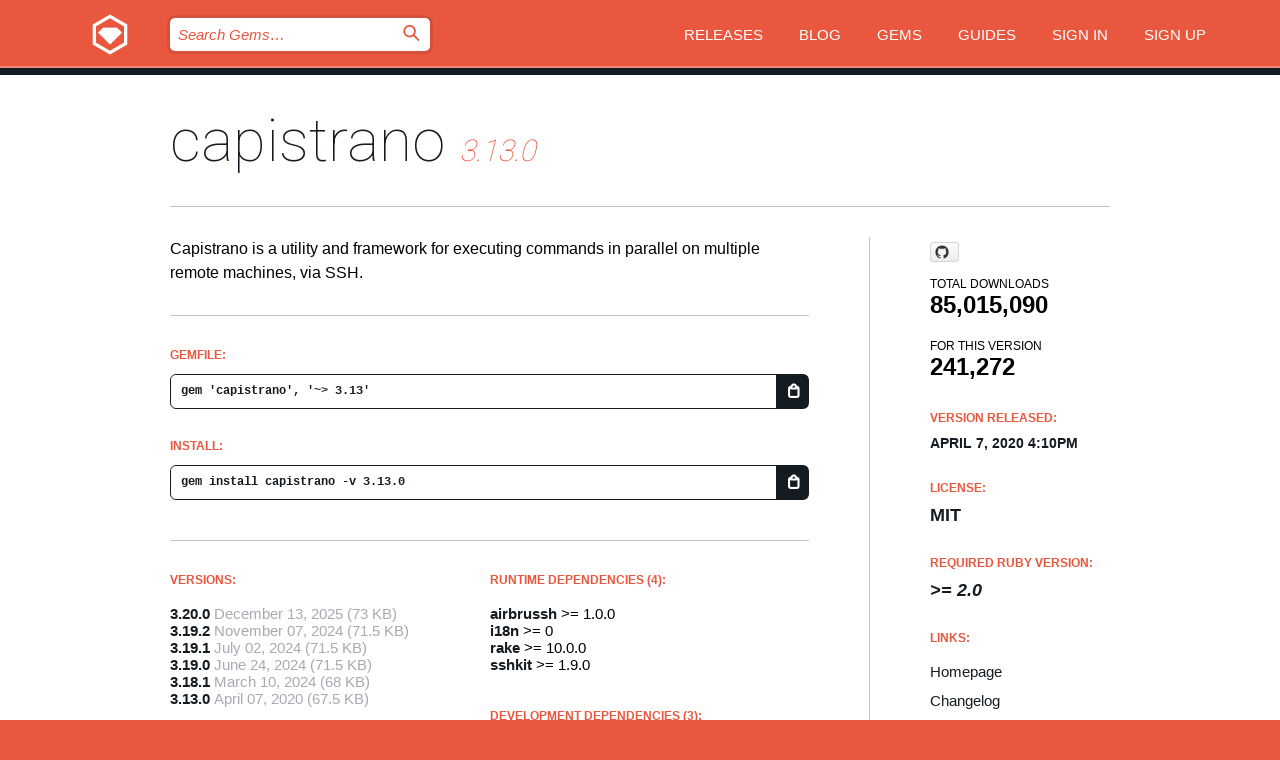

--- FILE ---
content_type: text/html; charset=utf-8
request_url: https://bundler.rubygems.org/gems/capistrano/versions/3.13.0
body_size: 5465
content:
<!DOCTYPE html>
<html lang="en">
  <head>
    <title>capistrano | RubyGems.org | your community gem host</title>
    <meta charset="UTF-8">
    <meta content="width=device-width, initial-scale=1, maximum-scale=1, user-scalable=0" name="viewport">
    <meta name="google-site-verification" content="AuesbWQ9MCDMmC1lbDlw25RJzyqWOcDYpuaCjgPxEZY" />
    <link rel="apple-touch-icon" href="/apple-touch-icons/apple-touch-icon.png" />
      <link rel="apple-touch-icon" sizes="57x57" href="/apple-touch-icons/apple-touch-icon-57x57.png" />
      <link rel="apple-touch-icon" sizes="72x72" href="/apple-touch-icons/apple-touch-icon-72x72.png" />
      <link rel="apple-touch-icon" sizes="76x76" href="/apple-touch-icons/apple-touch-icon-76x76.png" />
      <link rel="apple-touch-icon" sizes="114x114" href="/apple-touch-icons/apple-touch-icon-114x114.png" />
      <link rel="apple-touch-icon" sizes="120x120" href="/apple-touch-icons/apple-touch-icon-120x120.png" />
      <link rel="apple-touch-icon" sizes="144x144" href="/apple-touch-icons/apple-touch-icon-144x144.png" />
      <link rel="apple-touch-icon" sizes="152x152" href="/apple-touch-icons/apple-touch-icon-152x152.png" />
      <link rel="apple-touch-icon" sizes="180x180" href="/apple-touch-icons/apple-touch-icon-180x180.png" />
    <link rel="mask-icon" href="/rubygems_logo.svg" color="#e9573f">
    <link rel="fluid-icon" href="/fluid-icon.png"/>
    <link rel="search" type="application/opensearchdescription+xml" title="RubyGems.org" href="/opensearch.xml">
    <link rel="shortcut icon" href="/favicon.ico" type="image/x-icon">
    <link rel="stylesheet" href="/assets/application-fda27980.css" />
    <link href="https://fonts.gstatic.com" rel="preconnect" crossorigin>
    <link href='https://fonts.googleapis.com/css?family=Roboto:100&amp;subset=greek,latin,cyrillic,latin-ext' rel='stylesheet' type='text/css'>
    
<link rel="alternate" type="application/atom+xml" href="https://feeds.feedburner.com/gemcutter-latest" title="RubyGems.org | Latest Gems">

    <meta name="csrf-param" content="authenticity_token" />
<meta name="csrf-token" content="aREAEsDX64x-ruGjC5Hz6MTU-ApJvN2HVnfuQD9UkzNQPUsxr7sowWv88jelaomYYJyCp7lF1AJtkmIM6XAk5g" />
      <link rel="alternate" type="application/atom+xml" title="capistrano Version Feed" href="/gems/capistrano/versions.atom" />
    <!-- canonical url -->
    <link rel="canonical" href="https://bundler.rubygems.org/gems/capistrano/versions/3.13.0" />
    <!-- alternative language versions url -->
      <link rel="alternate" hreflang="en" href="https://bundler.rubygems.org/gems/capistrano/versions/3.13.0?locale=en" />
      <link rel="alternate" hreflang="nl" href="https://bundler.rubygems.org/gems/capistrano/versions/3.13.0?locale=nl" />
      <link rel="alternate" hreflang="zh-CN" href="https://bundler.rubygems.org/gems/capistrano/versions/3.13.0?locale=zh-CN" />
      <link rel="alternate" hreflang="zh-TW" href="https://bundler.rubygems.org/gems/capistrano/versions/3.13.0?locale=zh-TW" />
      <link rel="alternate" hreflang="pt-BR" href="https://bundler.rubygems.org/gems/capistrano/versions/3.13.0?locale=pt-BR" />
      <link rel="alternate" hreflang="fr" href="https://bundler.rubygems.org/gems/capistrano/versions/3.13.0?locale=fr" />
      <link rel="alternate" hreflang="es" href="https://bundler.rubygems.org/gems/capistrano/versions/3.13.0?locale=es" />
      <link rel="alternate" hreflang="de" href="https://bundler.rubygems.org/gems/capistrano/versions/3.13.0?locale=de" />
      <link rel="alternate" hreflang="ja" href="https://bundler.rubygems.org/gems/capistrano/versions/3.13.0?locale=ja" />
    <!-- unmatched alternative language fallback -->
    <link rel="alternate" hreflang="x-default" href="https://bundler.rubygems.org/gems/capistrano/versions/3.13.0" />

    <script type="importmap" data-turbo-track="reload">{
  "imports": {
    "jquery": "/assets/jquery-15a62848.js",
    "@rails/ujs": "/assets/@rails--ujs-2089e246.js",
    "application": "/assets/application-ae34b86d.js",
    "@hotwired/turbo-rails": "/assets/turbo.min-ad2c7b86.js",
    "@hotwired/stimulus": "/assets/@hotwired--stimulus-132cbc23.js",
    "@hotwired/stimulus-loading": "/assets/stimulus-loading-1fc53fe7.js",
    "@stimulus-components/clipboard": "/assets/@stimulus-components--clipboard-d9c44ea9.js",
    "@stimulus-components/dialog": "/assets/@stimulus-components--dialog-74866932.js",
    "@stimulus-components/reveal": "/assets/@stimulus-components--reveal-77f6cb39.js",
    "@stimulus-components/checkbox-select-all": "/assets/@stimulus-components--checkbox-select-all-e7db6a97.js",
    "github-buttons": "/assets/github-buttons-3337d207.js",
    "webauthn-json": "/assets/webauthn-json-74adc0e8.js",
    "avo.custom": "/assets/avo.custom-4b185d31.js",
    "stimulus-rails-nested-form": "/assets/stimulus-rails-nested-form-3f712873.js",
    "local-time": "/assets/local-time-a331fc59.js",
    "src/oidc_api_key_role_form": "/assets/src/oidc_api_key_role_form-223a59d4.js",
    "src/pages": "/assets/src/pages-64095f36.js",
    "src/transitive_dependencies": "/assets/src/transitive_dependencies-9280dc42.js",
    "src/webauthn": "/assets/src/webauthn-a8b5ca04.js",
    "controllers/application": "/assets/controllers/application-e33ffaa8.js",
    "controllers/autocomplete_controller": "/assets/controllers/autocomplete_controller-e9f78a76.js",
    "controllers/counter_controller": "/assets/controllers/counter_controller-b739ef1d.js",
    "controllers/dialog_controller": "/assets/controllers/dialog_controller-c788489b.js",
    "controllers/dropdown_controller": "/assets/controllers/dropdown_controller-baaf189b.js",
    "controllers/dump_controller": "/assets/controllers/dump_controller-5d671745.js",
    "controllers/exclusive_checkbox_controller": "/assets/controllers/exclusive_checkbox_controller-c624394a.js",
    "controllers/gem_scope_controller": "/assets/controllers/gem_scope_controller-9c330c45.js",
    "controllers": "/assets/controllers/index-236ab973.js",
    "controllers/nav_controller": "/assets/controllers/nav_controller-8f4ea870.js",
    "controllers/onboarding_name_controller": "/assets/controllers/onboarding_name_controller-a65c65ec.js",
    "controllers/radio_reveal_controller": "/assets/controllers/radio_reveal_controller-41774e15.js",
    "controllers/recovery_controller": "/assets/controllers/recovery_controller-b051251b.js",
    "controllers/reveal_controller": "/assets/controllers/reveal_controller-a90af4d9.js",
    "controllers/reveal_search_controller": "/assets/controllers/reveal_search_controller-8dc44279.js",
    "controllers/scroll_controller": "/assets/controllers/scroll_controller-07f12b0d.js",
    "controllers/search_controller": "/assets/controllers/search_controller-79d09057.js",
    "controllers/stats_controller": "/assets/controllers/stats_controller-5bae7b7f.js"
  }
}</script>
<link rel="modulepreload" href="/assets/jquery-15a62848.js" nonce="805244e58a38d2193eeeb6a26d45b745">
<link rel="modulepreload" href="/assets/@rails--ujs-2089e246.js" nonce="805244e58a38d2193eeeb6a26d45b745">
<link rel="modulepreload" href="/assets/application-ae34b86d.js" nonce="805244e58a38d2193eeeb6a26d45b745">
<link rel="modulepreload" href="/assets/turbo.min-ad2c7b86.js" nonce="805244e58a38d2193eeeb6a26d45b745">
<link rel="modulepreload" href="/assets/@hotwired--stimulus-132cbc23.js" nonce="805244e58a38d2193eeeb6a26d45b745">
<link rel="modulepreload" href="/assets/stimulus-loading-1fc53fe7.js" nonce="805244e58a38d2193eeeb6a26d45b745">
<link rel="modulepreload" href="/assets/@stimulus-components--clipboard-d9c44ea9.js" nonce="805244e58a38d2193eeeb6a26d45b745">
<link rel="modulepreload" href="/assets/@stimulus-components--dialog-74866932.js" nonce="805244e58a38d2193eeeb6a26d45b745">
<link rel="modulepreload" href="/assets/@stimulus-components--reveal-77f6cb39.js" nonce="805244e58a38d2193eeeb6a26d45b745">
<link rel="modulepreload" href="/assets/@stimulus-components--checkbox-select-all-e7db6a97.js" nonce="805244e58a38d2193eeeb6a26d45b745">
<link rel="modulepreload" href="/assets/github-buttons-3337d207.js" nonce="805244e58a38d2193eeeb6a26d45b745">
<link rel="modulepreload" href="/assets/webauthn-json-74adc0e8.js" nonce="805244e58a38d2193eeeb6a26d45b745">
<link rel="modulepreload" href="/assets/local-time-a331fc59.js" nonce="805244e58a38d2193eeeb6a26d45b745">
<link rel="modulepreload" href="/assets/src/oidc_api_key_role_form-223a59d4.js" nonce="805244e58a38d2193eeeb6a26d45b745">
<link rel="modulepreload" href="/assets/src/pages-64095f36.js" nonce="805244e58a38d2193eeeb6a26d45b745">
<link rel="modulepreload" href="/assets/src/transitive_dependencies-9280dc42.js" nonce="805244e58a38d2193eeeb6a26d45b745">
<link rel="modulepreload" href="/assets/src/webauthn-a8b5ca04.js" nonce="805244e58a38d2193eeeb6a26d45b745">
<link rel="modulepreload" href="/assets/controllers/application-e33ffaa8.js" nonce="805244e58a38d2193eeeb6a26d45b745">
<link rel="modulepreload" href="/assets/controllers/autocomplete_controller-e9f78a76.js" nonce="805244e58a38d2193eeeb6a26d45b745">
<link rel="modulepreload" href="/assets/controllers/counter_controller-b739ef1d.js" nonce="805244e58a38d2193eeeb6a26d45b745">
<link rel="modulepreload" href="/assets/controllers/dialog_controller-c788489b.js" nonce="805244e58a38d2193eeeb6a26d45b745">
<link rel="modulepreload" href="/assets/controllers/dropdown_controller-baaf189b.js" nonce="805244e58a38d2193eeeb6a26d45b745">
<link rel="modulepreload" href="/assets/controllers/dump_controller-5d671745.js" nonce="805244e58a38d2193eeeb6a26d45b745">
<link rel="modulepreload" href="/assets/controllers/exclusive_checkbox_controller-c624394a.js" nonce="805244e58a38d2193eeeb6a26d45b745">
<link rel="modulepreload" href="/assets/controllers/gem_scope_controller-9c330c45.js" nonce="805244e58a38d2193eeeb6a26d45b745">
<link rel="modulepreload" href="/assets/controllers/index-236ab973.js" nonce="805244e58a38d2193eeeb6a26d45b745">
<link rel="modulepreload" href="/assets/controllers/nav_controller-8f4ea870.js" nonce="805244e58a38d2193eeeb6a26d45b745">
<link rel="modulepreload" href="/assets/controllers/onboarding_name_controller-a65c65ec.js" nonce="805244e58a38d2193eeeb6a26d45b745">
<link rel="modulepreload" href="/assets/controllers/radio_reveal_controller-41774e15.js" nonce="805244e58a38d2193eeeb6a26d45b745">
<link rel="modulepreload" href="/assets/controllers/recovery_controller-b051251b.js" nonce="805244e58a38d2193eeeb6a26d45b745">
<link rel="modulepreload" href="/assets/controllers/reveal_controller-a90af4d9.js" nonce="805244e58a38d2193eeeb6a26d45b745">
<link rel="modulepreload" href="/assets/controllers/reveal_search_controller-8dc44279.js" nonce="805244e58a38d2193eeeb6a26d45b745">
<link rel="modulepreload" href="/assets/controllers/scroll_controller-07f12b0d.js" nonce="805244e58a38d2193eeeb6a26d45b745">
<link rel="modulepreload" href="/assets/controllers/search_controller-79d09057.js" nonce="805244e58a38d2193eeeb6a26d45b745">
<link rel="modulepreload" href="/assets/controllers/stats_controller-5bae7b7f.js" nonce="805244e58a38d2193eeeb6a26d45b745">
<script type="module" nonce="805244e58a38d2193eeeb6a26d45b745">import "application"</script>
  </head>

  <body class="" data-controller="nav" data-nav-expanded-class="mobile-nav-is-expanded">
    <!-- Top banner -->

    <!-- Policies acknowledgment banner -->
    

    <header class="header header--interior" data-nav-target="header collapse">
      <div class="l-wrap--header">
        <a title="RubyGems" class="header__logo-wrap" data-nav-target="logo" href="/">
          <span class="header__logo" data-icon="⬡">⬢</span>
          <span class="t-hidden">RubyGems</span>
</a>        <a class="header__club-sandwich" href="#" data-action="nav#toggle focusin->nav#focus mousedown->nav#mouseDown click@window->nav#hide">
          <span class="t-hidden">Navigation menu</span>
        </a>

        <div class="header__nav-links-wrap">
          <div class="header__search-wrap" role="search">
  <form data-controller="autocomplete" data-autocomplete-selected-class="selected" action="/search" accept-charset="UTF-8" method="get">
    <input type="search" name="query" id="query" placeholder="Search Gems&hellip;" class="header__search" autocomplete="off" aria-autocomplete="list" data-autocomplete-target="query" data-action="autocomplete#suggest keydown.down-&gt;autocomplete#next keydown.up-&gt;autocomplete#prev keydown.esc-&gt;autocomplete#hide keydown.enter-&gt;autocomplete#clear click@window-&gt;autocomplete#hide focus-&gt;autocomplete#suggest blur-&gt;autocomplete#hide" data-nav-target="search" />

    <ul class="suggest-list" role="listbox" data-autocomplete-target="suggestions"></ul>

    <template id="suggestion" data-autocomplete-target="template">
      <li class="menu-item" role="option" tabindex="-1" data-autocomplete-target="item" data-action="click->autocomplete#choose mouseover->autocomplete#highlight"></li>
    </template>

    <label id="querylabel" for="query">
      <span class="t-hidden">Search Gems&hellip;</span>
</label>
    <input type="submit" value="⌕" id="search_submit" class="header__search__icon" aria-labelledby="querylabel" data-disable-with="⌕" />

</form></div>


          <nav class="header__nav-links" data-controller="dropdown">

            <a class="header__nav-link " href="https://bundler.rubygems.org/releases">Releases</a>
            <a class="header__nav-link" href="https://blog.rubygems.org">Blog</a>

              <a class="header__nav-link" href="/gems">Gems</a>

            <a class="header__nav-link" href="https://guides.rubygems.org">Guides</a>

              <a class="header__nav-link " href="/sign_in">Sign in</a>
                <a class="header__nav-link " href="/sign_up">Sign up</a>
          </nav>
        </div>
      </div>
    </header>



    <main class="main--interior" data-nav-target="collapse">
        <div class="l-wrap--b">
            <h1 class="t-display page__heading">
              <a class="t-link--black" href="/gems/capistrano">capistrano</a>

                <i class="page__subheading">3.13.0</i>
            </h1>
          
          


<div class="l-overflow">
  <div class="l-colspan--l colspan--l--has-border">
      <div class="gem__intro">
        <div id="markup" class="gem__desc">
          <p>Capistrano is a utility and framework for executing commands in parallel on multiple remote machines, via SSH.</p>
        </div>
      </div>

      <div class="gem__install">
        <h2 class="gem__ruby-version__heading t-list__heading">
          Gemfile:
          <div class="gem__code-wrap" data-controller="clipboard" data-clipboard-success-content-value="✔"><input type="text" name="gemfile_text" id="gemfile_text" value="gem &#39;capistrano&#39;, &#39;~&gt; 3.13&#39;" class="gem__code" readonly="readonly" data-clipboard-target="source" /><span class="gem__code__icon" title="Copy to clipboard" data-action="click-&gt;clipboard#copy" data-clipboard-target="button">=</span></div>
        </h2>
        <h2 class="gem__ruby-version__heading t-list__heading">
          install:
          <div class="gem__code-wrap" data-controller="clipboard" data-clipboard-success-content-value="✔"><input type="text" name="install_text" id="install_text" value="gem install capistrano -v 3.13.0" class="gem__code" readonly="readonly" data-clipboard-target="source" /><span class="gem__code__icon" title="Copy to clipboard" data-action="click-&gt;clipboard#copy" data-clipboard-target="button">=</span></div>
        </h2>
      </div>

      <div class="l-half--l">
        <div class="versions">
          <h3 class="t-list__heading">Versions:</h3>
          <ol class="gem__versions t-list__items">
            <li class="gem__version-wrap">
  <a class="t-list__item" href="/gems/capistrano/versions/3.20.0">3.20.0</a>
  <small class="gem__version__date">December 13, 2025</small>

  <span class="gem__version__date">(73 KB)</span>
</li>
<li class="gem__version-wrap">
  <a class="t-list__item" href="/gems/capistrano/versions/3.19.2">3.19.2</a>
  <small class="gem__version__date">November 07, 2024</small>

  <span class="gem__version__date">(71.5 KB)</span>
</li>
<li class="gem__version-wrap">
  <a class="t-list__item" href="/gems/capistrano/versions/3.19.1">3.19.1</a>
  <small class="gem__version__date">July 02, 2024</small>

  <span class="gem__version__date">(71.5 KB)</span>
</li>
<li class="gem__version-wrap">
  <a class="t-list__item" href="/gems/capistrano/versions/3.19.0">3.19.0</a>
  <small class="gem__version__date">June 24, 2024</small>

  <span class="gem__version__date">(71.5 KB)</span>
</li>
<li class="gem__version-wrap">
  <a class="t-list__item" href="/gems/capistrano/versions/3.18.1">3.18.1</a>
  <small class="gem__version__date">March 10, 2024</small>

  <span class="gem__version__date">(68 KB)</span>
</li>
<li class="gem__version-wrap">
  <a class="t-list__item" href="/gems/capistrano/versions/3.13.0">3.13.0</a>
  <small class="gem__version__date">April 07, 2020</small>

  <span class="gem__version__date">(67.5 KB)</span>
</li>

          </ol>
            <a class="gem__see-all-versions t-link--gray t-link--has-arrow" href="https://bundler.rubygems.org/gems/capistrano/versions">Show all versions (130 total)</a>
        </div>
      </div>

    <div class = "l-half--l">
        <div class="dependencies gem__dependencies" id="runtime_dependencies">
    <h3 class="t-list__heading">Runtime Dependencies (4):</h3>
    <div class="t-list__items">
          <div class="gem__requirement-wrap">
            <a class="t-list__item" href="/gems/airbrussh"><strong>airbrussh</strong></a>
            &gt;= 1.0.0
          </div>
          <div class="gem__requirement-wrap">
            <a class="t-list__item" href="/gems/i18n"><strong>i18n</strong></a>
            &gt;= 0
          </div>
          <div class="gem__requirement-wrap">
            <a class="t-list__item" href="/gems/rake"><strong>rake</strong></a>
            &gt;= 10.0.0
          </div>
          <div class="gem__requirement-wrap">
            <a class="t-list__item" href="/gems/sshkit"><strong>sshkit</strong></a>
            &gt;= 1.9.0
          </div>
    </div>
  </div>

        <div class="dependencies gem__dependencies" id="development_dependencies">
    <h3 class="t-list__heading">Development Dependencies (3):</h3>
    <div class="t-list__items">
          <div class="gem__requirement-wrap">
            <a class="t-list__item" href="/gems/mocha"><strong>mocha</strong></a>
            &gt;= 0
          </div>
          <div class="gem__requirement-wrap">
            <a class="t-list__item" href="/gems/rspec"><strong>rspec</strong></a>
            &gt;= 0
          </div>
          <div class="gem__requirement-wrap">
            <a class="t-list__item" href="/gems/rubocop"><strong>rubocop</strong></a>
            = 0.48.1
          </div>
    </div>
  </div>

        <div class="dependencies_list">
          <a class="gem__see-all-versions t-link--gray t-link--has-arrow push--s" href="/gems/capistrano/versions/3.13.0/dependencies">Show all transitive dependencies</a>
        </div>
    </div>


    <div class="gem__members">

    <h3 class="t-list__heading">Owners:</h3>
    <div class="gem__users">
      <a alt="leehambley" title="leehambley" href="/profiles/leehambley"><img id="gravatar-1281" width="48" height="48" src="/users/1281/avatar.jpeg?size=48&amp;theme=light" /></a><a alt="TomClements" title="TomClements" href="/profiles/TomClements"><img id="gravatar-44276" width="48" height="48" src="/users/44276/avatar.jpeg?size=48&amp;theme=light" /></a><a alt="mattbrictson" title="mattbrictson" href="/profiles/mattbrictson"><img id="gravatar-56160" width="48" height="48" src="/users/56160/avatar.jpeg?size=48&amp;theme=light" /></a>
    </div>


    <h3 class="t-list__heading">Pushed by:</h3>
    <div class="gem__users">
      <a alt="mattbrictson" title="mattbrictson" href="/profiles/mattbrictson"><img id="gravatar-56160" width="48" height="48" src="/users/56160/avatar.jpeg?size=48&amp;theme=light" /></a>
    </div>


    <h3 class="t-list__heading">Authors:</h3>
    <ul class="t-list__items">
      <li class="t-list__item">
        <p>Tom Clements, Lee Hambley</p>
      </li>
    </ul>

    <h3 class="t-list__heading">SHA 256 checksum:</h3>
    <div class="gem__code-wrap" data-controller="clipboard" data-clipboard-success-content-value="✔"><input type="text" name="gem_sha_256_checksum" id="gem_sha_256_checksum" value="41b74dc6e7573a833ba7a7954970d4195c52e8a3a3302319bcb1a4de7ea4fafb" class="gem__code" readonly="readonly" data-clipboard-target="source" /><span class="gem__code__icon" title="Copy to clipboard" data-action="click-&gt;clipboard#copy" data-clipboard-target="button">=</span></div>


</div>

    <div class="gem__navigation">
    <a class="gem__previous__version" href="/gems/capistrano/versions/3.12.1">← Previous version</a>

    <a class="gem__next__version" href="/gems/capistrano/versions/3.14.0">Next version →</a>
</div>

  </div>

  <div class="gem__aside l-col--r--pad">
    <span class="github-btn" data-user="capistrano" data-repo="capistrano" data-type="star" data-count="true" data-size="large">
  <a class="gh-btn" href="#" rel="noopener noreferrer" target="_blank">
    <span class="gh-ico" aria-hidden="true"></span>
    <span class="gh-text"></span>
  </a>
  <a class="gh-count" href="#" rel="noopener noreferrer" target="_blank" aria-hidden="true"></a>
</span>
  <div class="gem__downloads-wrap" data-href="/api/v1/downloads/capistrano-3.13.0.json">
    <h2 class="gem__downloads__heading t-text--s">
      Total downloads
      <span class="gem__downloads">85,015,090</span>
    </h2>
    <h2 class="gem__downloads__heading t-text--s">
      For this version
      <span class="gem__downloads">241,272</span>
    </h2>
  </div>

  <h2 class="gem__ruby-version__heading t-list__heading">
    Version Released:
    <span class="gem__rubygem-version-age">
      <p><time datetime="2020-04-07T16:10:06Z" data-local="time-ago">April  7, 2020  4:10pm</time></p>
    </span>
  </h2>

  <h2 class="gem__ruby-version__heading t-list__heading">
    License:
    <span class="gem__ruby-version">
      <p>MIT</p>
    </span>
  </h2>
  <h2 class="gem__ruby-version__heading t-list__heading">
    Required Ruby Version:
    <i class="gem__ruby-version">
        &gt;= 2.0
    </i>
  </h2>
  <h3 class="t-list__heading">Links:</h3>
  <div class="t-list__items">
      <a rel="nofollow" class="gem__link t-list__item" id="home" href="https://capistranorb.com/">Homepage</a>
      <a rel="nofollow" class="gem__link t-list__item" id="changelog" href="https://github.com/capistrano/capistrano/releases">Changelog</a>
      <a rel="nofollow" class="gem__link t-list__item" id="code" href="https://github.com/capistrano/capistrano">Source Code</a>
      <a rel="nofollow" class="gem__link t-list__item" id="bugs" href="https://github.com/capistrano/capistrano/issues">Bug Tracker</a>
      <a rel="nofollow" class="gem__link t-list__item" id="download" href="/downloads/capistrano-3.13.0.gem">Download</a>
    <a class="gem__link t-list__item" href="https://my.diffend.io/gems/capistrano/prev/3.13.0">Review changes</a>
    <a class="gem__link t-list__item" id="badge" href="https://badge.fury.io/rb/capistrano/install">Badge</a>
    <a class="toggler gem__link t-list__item" id="subscribe" href="/sign_in">Subscribe</a>
    <a class="gem__link t-list__item" id="rss" href="/gems/capistrano/versions.atom">RSS</a>
    <a class="gem__link t-list__item" href="mailto:support@rubygems.org?subject=Reporting Abuse on capistrano">Report abuse</a>
    <a rel="nofollow" class="gem__link t-list__item" id="reverse_dependencies" href="/gems/capistrano/reverse_dependencies">Reverse dependencies</a>
    
    
    
    
    
  </div>
</div>

</div>

        </div>
    </main>

    <footer class="footer" data-nav-target="collapse">
      <div class="l-wrap--footer">
        <div class="l-overflow">
          <div class="nav--v l-col--r--pad">
            <a class="nav--v__link--footer" href="https://status.rubygems.org">Status</a>
            <a class="nav--v__link--footer" href="https://uptime.rubygems.org">Uptime</a>
            <a class="nav--v__link--footer" href="https://github.com/rubygems/rubygems.org">Code</a>
            <a class="nav--v__link--footer" href="/pages/data">Data</a>
            <a class="nav--v__link--footer" href="/stats">Stats</a>
            <a class="nav--v__link--footer" href="https://guides.rubygems.org/contributing/">Contribute</a>
              <a class="nav--v__link--footer" href="/pages/about">About</a>
            <a class="nav--v__link--footer" href="mailto:support@rubygems.org">Help</a>
            <a class="nav--v__link--footer" href="https://guides.rubygems.org/rubygems-org-api">API</a>
            <a class="nav--v__link--footer" href="/policies">Policies</a>
            <a class="nav--v__link--footer" href="/pages/supporters">Support Us</a>
              <a class="nav--v__link--footer" href="/pages/security">Security</a>
          </div>
          <div class="l-colspan--l colspan--l--has-border">
            <div class="footer__about">
              <p>
                RubyGems.org is the Ruby community&rsquo;s gem hosting service. Instantly <a href="https://guides.rubygems.org/publishing/">publish your gems</a> and then <a href="https://guides.rubygems.org/command-reference/#gem-install">install them</a>. Use <a href="https://guides.rubygems.org/rubygems-org-api/">the API</a> to find out more about <a href="/gems">available gems</a>. <a href="https://guides.rubygems.org/contributing/">Become a contributor</a> and improve the site yourself.
              </p>
              <p>
                The RubyGems.org website and service are maintained and operated by Ruby Central’s <a href="https://rubycentral.org/open-source/">Open Source Program</a> and the RubyGems team. It is funded by the greater Ruby community through support from sponsors, members, and infrastructure donations. <b>If you build with Ruby and believe in our mission, you can join us in keeping RubyGems.org, RubyGems, and Bundler secure and sustainable for years to come by contributing <a href="/pages/supporters">here</a></b>.
              </p>
            </div>
          </div>
        </div>
      </div>
      <div class="footer__sponsors">
        <a class="footer__sponsor footer__sponsor__ruby_central" href="https://rubycentral.org/open-source/" target="_blank" rel="noopener">
          Operated by
          <span class="t-hidden">Ruby Central</span>
        </a>
        <a class="footer__sponsor footer__sponsor__dockyard" href="https://dockyard.com/ruby-on-rails-consulting" target="_blank" rel="noopener">
          Designed by
          <span class="t-hidden">DockYard</span>
        </a>
        <a class="footer__sponsor footer__sponsor__aws" href="https://aws.amazon.com/" target="_blank" rel="noopener">
          Hosted by
          <span class="t-hidden">AWS</span>
        </a>
        <a class="footer__sponsor footer__sponsor__dnsimple" href="https://dnsimple.link/resolving-rubygems" target="_blank" rel="noopener">
          Resolved with
          <span class="t-hidden">DNSimple</span>
        </a>
        <a class="footer__sponsor footer__sponsor__datadog" href="https://www.datadoghq.com/" target="_blank" rel="noopener">
          Monitored by
          <span class="t-hidden">Datadog</span>
        </a>
        <a class="footer__sponsor footer__sponsor__fastly" href="https://www.fastly.com/customers/ruby-central" target="_blank" rel="noopener">
          Gems served by
          <span class="t-hidden">Fastly</span>
        </a>
        <a class="footer__sponsor footer__sponsor__honeybadger" href="https://www.honeybadger.io/" target="_blank" rel="noopener">
          Monitored by
          <span class="t-hidden">Honeybadger</span>
        </a>
        <a class="footer__sponsor footer__sponsor__mend" href="https://mend.io/" target="_blank" rel="noopener">
          Secured by
          <span class="t-hidden">Mend.io</span>
        </a>
      </div>
      <div class="footer__language_selector">
          <div class="footer__language">
            <a class="nav--v__link--footer" href="/gems/capistrano/versions/3.13.0?locale=en">English</a>
          </div>
          <div class="footer__language">
            <a class="nav--v__link--footer" href="/gems/capistrano/versions/3.13.0?locale=nl">Nederlands</a>
          </div>
          <div class="footer__language">
            <a class="nav--v__link--footer" href="/gems/capistrano/versions/3.13.0?locale=zh-CN">简体中文</a>
          </div>
          <div class="footer__language">
            <a class="nav--v__link--footer" href="/gems/capistrano/versions/3.13.0?locale=zh-TW">正體中文</a>
          </div>
          <div class="footer__language">
            <a class="nav--v__link--footer" href="/gems/capistrano/versions/3.13.0?locale=pt-BR">Português do Brasil</a>
          </div>
          <div class="footer__language">
            <a class="nav--v__link--footer" href="/gems/capistrano/versions/3.13.0?locale=fr">Français</a>
          </div>
          <div class="footer__language">
            <a class="nav--v__link--footer" href="/gems/capistrano/versions/3.13.0?locale=es">Español</a>
          </div>
          <div class="footer__language">
            <a class="nav--v__link--footer" href="/gems/capistrano/versions/3.13.0?locale=de">Deutsch</a>
          </div>
          <div class="footer__language">
            <a class="nav--v__link--footer" href="/gems/capistrano/versions/3.13.0?locale=ja">日本語</a>
          </div>
      </div>
    </footer>
    
    <script type="text/javascript" defer src="https://www.fastly-insights.com/insights.js?k=3e63c3cd-fc37-4b19-80b9-65ce64af060a"></script>
  </body>
</html>
